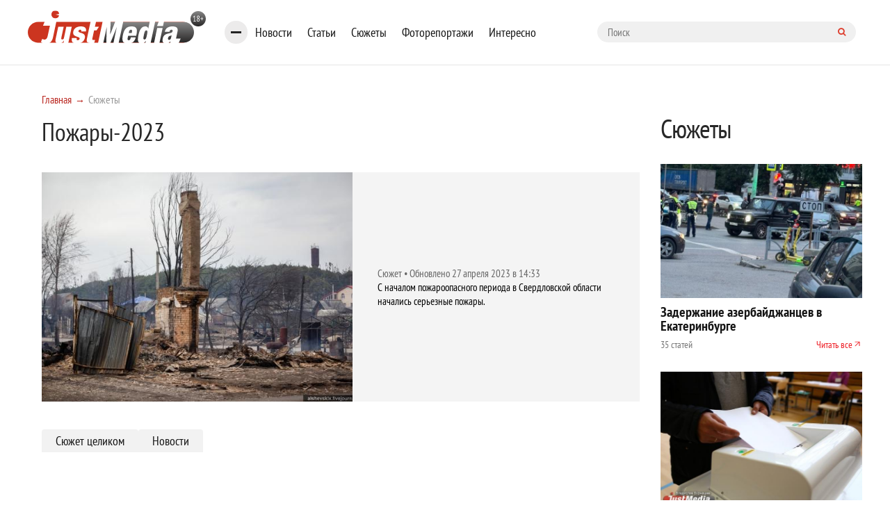

--- FILE ---
content_type: text/css
request_url: https://www.justmedia.ru/css/search.css
body_size: 990
content:
.b-content-header {
    clear: both;
    /*margin: 0 20px;*/
    font-weight: normal;
    margin: 20px 0;
    padding: 0;
    font-size: 36px;
}
.g-h1__grey {
    color: #808080;
}
.b-search__form {
    background: #faf3d5;
    padding: 3px 15px 15px;
    border-radius: 10px;
    -webkit-border-radius: 10px;
    -moz-border-radius: 10px;
    margin-bottom: 20px;
}
.b-search__form .b-form__field {
    padding: 0 14px;
    border-radius: 11px;
    -webkit-border-radius: 11px;
    -moz-border-radius: 11px;
    -webkit-box-shadow: inset 0 1px 0 0 #a4a4a4;
    -moz-box-shadow: inset 0 1px 0 0 #a4a4a4;
    box-shadow: inset 0 1px 0 0 #a4a4a4;
    background: #fff;
    margin: 14px 0 0;
    position: relative;
}
.b-search__form .b-form__field input {
    width: 100%;
    padding: 0 14px;
    margin: 0 0 0 -14px;
    border: none;
    background: none;
    height: 22px;
    line-height: 22px;
    -webkit-box-shadow: 0px 0px 0px 0px;
    -moz-box-shadow: 0px 0px 0px 0px;
    box-shadow: 0px 0px 0px 0px;
}
.b-search__form .b-form__field__clear {
    display: block;
    width: 17px;
    height: 17px;
    background: url(../images/bgs.png) -116px -75px no-repeat;
    position: absolute;
    right: 3px;
    top: 3px;
    cursor: pointer;
}
.b-search__form .b-form__checkboxes {
    margin: 14px 0 0 -15px;
}
.b-search__form .b-form__checkbox {
    float: left;
    font-size: 15px;
    color: #272727;
    line-height: 20px;
    margin: 0 0 0 15px;
}
.b-search__form .b-form__checkbox input {
    float: left;
    margin: 3px 5px 0 0;
    padding: 0;
}
.clear {
    clear: both;
    height: 0;
    font-size: 0;
    overflow: hidden;
}
.b-search__form .b-form__select {
    margin: 19px 0 0 -6px;
}
.b-form__radiogroup {
    color: #272727;
    font-size: 15px;
    line-height: 20px;
}
.b-form__radioselect-label {
    display: block;
}
.b-form__radioselect {
    margin-right: 4px;
}
.b-search__form .b-form__select {
    margin: 19px 0 0 -6px;
}
.b-form__search {
    border: 0;
    border-bottom: solid 1px #920800;
    background: #c73026;
    background: -webkit-linear-gradient(top, #d83b2c, #b72620);
    background: -moz-linear-gradient(top, #d83b2c, #b72620);
    background: -o-linear-gradient(top, #d83b2c, #b72620);
    border-radius: 15px;
    -webkit-border-radius: 15px;
    -moz-border-radius: 15px;
    height: 30px;
    line-height: 30px;
    margin: -5px 0 0;
    text-align: center;
    font-size: 15px;
    text-decoration: none;
    color: #fff;
    width: 120px;
}
.b-search-list {
    list-style: none;
    margin: 10px 0 0;
}
.b-search-list__item {
    overflow: hidden;
    padding: 18px 0 21px 20px;
}
.b-search-list__img {
    float: left;
    width: 200px;
    margin: 0;
    position: relative;
}
.b-search-list__title {
    font-size: 18px;
    color: #161616;
    line-height: 20px;
    padding: 3px 0 0;
}
.b-search-list__title a, .b-search-list__title a:visited {
    color: #161616;
    text-decoration: none;
}
.b-search-list__date {
    font-size: 15px;
    color: #999999;
    padding: 3px 0 0;
}
.b-pager2 {
    padding: 2px 0 0;
    margin: 50px 0 -10px;
    font-size: 15px;
    font-family: PT Sans;

    width: 100%;
    flex-wrap: wrap;
    display: flex;
}
.b-pager2 span {
    background: #b72620;
    background: -webkit-linear-gradient(top, #d73b2c, #b72620);
    background: -moz-linear-gradient(top, #d73b2c, #b72620);
    background: -o-linear-gradient(top, #d73b2c, #b72620);
    border-bottom: solid 1px #d0362a;
    height: 23px;
    line-height: 23px;
    padding: 2px 15px;
    border-radius: 5px;
    -webkit-border-radius: 5px;
    -moz-border-radius: 5px;
    color: #fff;
    border-right: solid 1px #98170f;
    border-bottom: solid 1px #98170f;
}
.b-pager2 a, .b-pager2 a:active, .b-pager2 a:visited, .b-pager2 a:hover {
    color: #161616;
    margin: 0 10px;
}